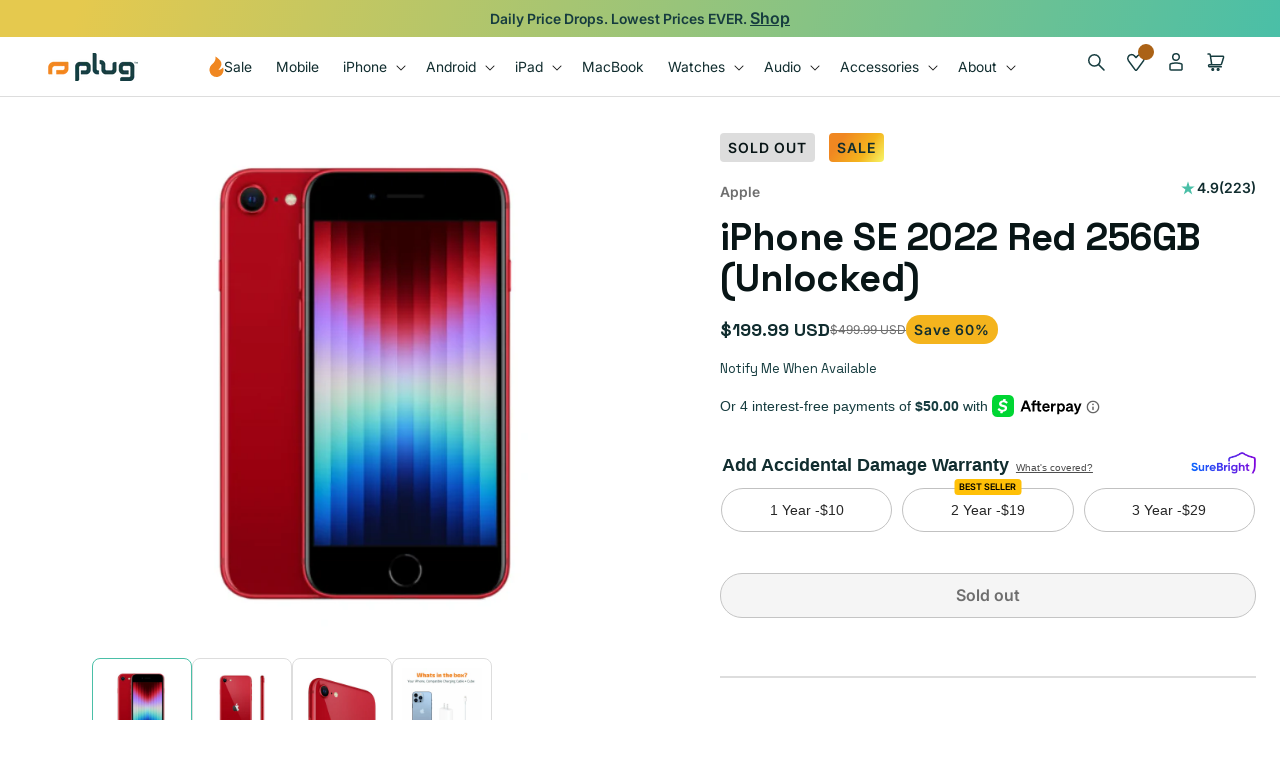

--- FILE ---
content_type: text/css
request_url: https://www.plug.tech/em-cgi/btag/cdn/shop/t/722/assets/component-menu-drawer.css?v=115546904728954677611761581746
body_size: 851
content:
.header__icon--menu{position:initial}.js menu-drawer>details>summary:before,.js menu-drawer>details[open]:not(.menu-opening)>summary:before{content:"";position:absolute;cursor:default;width:100%;height:calc(100vh - 100%);height:calc(var(--viewport-height, 100vh) - (var(--header-bottom-position, 100%)));top:100%;left:0;background:rgba(var(--color-foreground),.5);opacity:0;visibility:hidden;z-index:2;transition:opacity 0s,visibility 0s}menu-drawer>details[open]>summary:before{visibility:visible;opacity:1;transition:opacity var(--duration-default) ease,visibility var(--duration-default) ease}.menu-drawer{position:absolute;transform:translate(-100%);visibility:hidden;z-index:3;left:0;top:100%;width:100%;padding:0;background-color:rgb(var(--color-background));overflow-x:hidden;filter:drop-shadow(var(--drawer-shadow-horizontal-offset) var(--drawer-shadow-vertical-offset) var(--drawer-shadow-blur-radius) rgba(var(--color-shadow),var(--drawer-shadow-opacity)))}.js .menu-drawer{height:calc(100vh - 100%);height:calc(var(--viewport-height, 100vh) - (var(--header-bottom-position, 100%)))}.js details[open]>.menu-drawer,.js details[open]>.menu-drawer__submenu{transition:transform var(--duration-default) ease,visibility var(--duration-default) ease}.js details[open].menu-opening>.menu-drawer,details[open].menu-opening>.menu-drawer__submenu{transform:translate(0);visibility:visible;background-color:var(--color-white);border-right:unset;border-top:solid 1px var(--color-grey-200);width:100%}.js .menu-drawer__navigation .submenu-open{visibility:hidden}@media screen and (min-width: 750px){.menu-drawer{width:40rem;border-width:0 var(--drawer-border-width) 0 0;border-style:solid;border-color:rgba(var(--color-foreground),var(--drawer-border-opacity))}}.menu-drawer__inner-container{position:relative;height:100%}.menu-drawer__search{padding:.8rem 1.6rem;border-bottom:1px solid var(--color-grey-200);background:var(--color-white)}.menu-drawer__navigation-container{display:grid;grid-template-rows:1fr auto;align-content:space-between;overflow-y:auto;height:100%}.menu-drawer__navigation{padding:.8rem 1.6rem 8rem}.menu-drawer__inner-submenu{height:100%;overflow-x:hidden;overflow-y:auto}.js .menu-drawer__inner-submenu .menu-drawer__menu{padding:.8rem 1.6rem}.js .menu-drawer__menu li{margin-bottom:.2rem}.menu-drawer__menu-item{padding:1.3rem 0;text-decoration:none;font:var(--font-lg);color:var(--color-forrest-200);gap:var(--spacing-1-5)}.menu-drawer summary.menu-drawer__menu-item{padding-right:5.2rem}.menu-drawer__menu-item--active,.menu-drawer__menu-item:focus,.menu-drawer__close-button:focus,.menu-drawer__menu-item:hover,.menu-drawer__close-button:hover{color:rgb(var(--color-foreground));background-color:rgba(var(--color-foreground),.04)}.menu-drawer__menu-item--active:hover{background-color:rgba(var(--color-foreground),.08)}.js .menu-drawer__menu-item .icon-caret{display:none}.menu-drawer__menu-item>.svg-wrapper{width:15px;position:absolute;right:0;top:50%;transform:translateY(-50%)}.js .menu-drawer__submenu{position:absolute;top:0;width:100%;bottom:0;left:0;background-color:rgb(var(--color-background));z-index:1;transform:translate(100%);visibility:hidden}.js .menu-drawer__submenu .menu-drawer__submenu{overflow-y:auto}.menu-drawer__close-button{margin-top:1.5rem;padding:.8rem 1.6rem;text-decoration:none;display:flex;align-items:center;justify-content:space-between;width:100%;background-color:transparent;text-align:center;font:var(--font-lg);color:var(--color-forrest-200)}.menu-drawer__close-button .svg-wrapper{width:15px}.menu-drawer__utility-links{position:relative;padding:0;background-color:var(--color-forrest-200);color:var(--color-chalk)}.header--has-social .menu-drawer__utility-links{padding:2rem 3rem}@media screen and (max-width: 749px){.header--has-account:where(:not(.header--has-social):not(.header--has-localizations)) .menu-drawer__utility-links{padding:.8rem 1.6rem}}@media screen and (max-width: 989px){.header--has-localizations:where(:not(.header--has-social)) .menu-drawer__utility-links{padding:2rem 3rem}}.menu-drawer__account{display:inline-flex;align-items:center;text-decoration:none;padding:16px 0;font-size:1.4rem;margin-bottom:0;font:var(--font-sm);color:var(--color-chalk);width:100%;border-bottom:solid 1px var(--color-chalk)}.menu-drawer__utility-links:has(.menu-drawer__localization) .menu-drawer__account{margin:0}.menu-drawer__account account-icon>.svg-wrapper{height:2rem;width:2rem;margin-right:1rem}.menu-drawer__account shop-user-avatar{--shop-avatar-size: 2.4rem;margin-right:.55rem;margin-left:-.45rem}.menu-drawer__account:hover account-icon>.svg-wrapper{transform:scale(1.07)}.menu-drawer .list-social{justify-content:flex-start;margin-left:-1.25rem;padding:1.6rem 0;gap:4px}.menu-drawer .list-social:empty{display:none}.menu-drawer .list-social__link{padding:1.1rem}@media screen and (max-width: 749px){.menu-drawer.country-selector-open{transform:none!important;filter:none!important;transition:none!important}}.menu-drawer__copyright{display:flex;flex-wrap:wrap;align-items:center;gap:24px;padding:16px 0;font:var(--font-xs);color:var(--color-chalk)}.menu-drawer__copyright small{font:var(--font-xs);color:var(--color-chalk);font-weight:var(--font-weight-semibold)}.menu-drawer__copyright a{font:var(--font-xs);color:var(--color-chalk);text-decoration:none;font-weight:var(--font-weight-semibold)}
/*# sourceMappingURL=/cdn/shop/t/722/assets/component-menu-drawer.css.map?v=115546904728954677611761581746 */


--- FILE ---
content_type: text/css
request_url: https://www.plug.tech/em-cgi/btag/cdn/shop/t/722/assets/prismfly.sections.pf-multicolumns.css?v=133879792722297431461767883357
body_size: 204
content:
.section-multicolumn{padding-bottom:var(--mobile-padding-bottom);padding-top:var(--mobile-padding-top)}@media(min-width:960px){.section-multicolumn{padding-bottom:var(--tablet-padding-bottom);padding-top:var(--tablet-padding-top)}}@media(min-width:1280px){.section-multicolumn{padding-bottom:var(--desktop-padding-bottom);padding-top:var(--desktop-padding-top)}}.section-multicolumn .column-wrapper:not(.column-wrapper--marquee):not(.column-wrapper--mobile-scrollable){background-color:var(--color-surface);display:flex;flex-direction:column;flex-wrap:wrap;gap:16px;padding:24px 16px}@media(min-width:960px){.section-multicolumn .column-wrapper:not(.column-wrapper--marquee):not(.column-wrapper--mobile-scrollable){flex-direction:row;gap:32px;padding:24px}}.section-multicolumn .icon-wrapper{color:var(--color-heading);display:flex;justify-content:left;margin-bottom:8px}@media(min-width:960px){.section-multicolumn .icon-wrapper{justify-content:center}}.section-multicolumn .icon-wrapper img{height:2rem;-o-object-fit:contain;object-fit:contain;width:2rem}.section-multicolumn .icon-wrapper svg{color:currentColor}.section-multicolumn .section-heading__inner{text-align:left}@media(min-width:960px){.section-multicolumn .section-heading__inner{text-align:center}}.section-multicolumn .column:not(.swiper-slider) .section-heading__inner{margin:0}.section-multicolumn .section-heading__heading{font-weight:var(--font-weight-semibold)}.section-multicolumn .column:not(.marquee-slide){display:flex;flex:1 0 100%;flex-direction:row;gap:8px}@media(min-width:960px){.section-multicolumn .column:not(.marquee-slide){flex:1 0;flex-direction:column;gap:16px;justify-content:center}}.section-multicolumn .swiper-slide.column{flex:1 0 70%;flex-direction:column}@media(min-width:960px){.section-multicolumn .swiper-slide.column{flex:1 0 calc(100%/var(--slides-per-view-desktop))}}.section-multicolumn .swiper-slide .icon-wrapper{justify-content:center}.section-multicolumn .swiper-slide .section-heading__inner{text-align:center}.section-multicolumn .column--inline{align-items:center;flex-direction:row!important;gap:6px}.section-multicolumn .column--inline .icon-wrapper{margin-bottom:0}@media(min-width:960px){.section-multicolumn .column-wrapper--icon-left{flex-direction:row}}.section-multicolumn .column--icon-left{align-items:flex-start;flex-direction:row!important;gap:16px}@media(min-width:960px){.section-multicolumn .column--icon-left{flex-direction:row!important;gap:16px}}.section-multicolumn .column--icon-left .icon-wrapper:not(.icon-wrapper--bordered){flex-shrink:0;justify-content:flex-start;margin-bottom:0}@media(min-width:960px){.section-multicolumn .column--icon-left .icon-wrapper:not(.icon-wrapper--bordered){justify-content:flex-start}}.section-multicolumn .column--icon-left .icon-wrapper--bordered{flex-shrink:0;margin-bottom:0}.section-multicolumn .column--icon-left .section-heading__inner{flex:1;max-width:254px;text-align:left}@media(min-width:960px){.section-multicolumn .column--icon-left .section-heading__inner{text-align:left}}.section-multicolumn .icon-wrapper--bordered{align-items:center;border:1px solid #ddd;border-radius:100%;height:40px!important;justify-content:center!important;margin:0;min-height:40px!important;min-width:40px!important;padding:8px;width:40px!important}.section-multicolumn .icon-wrapper--bordered img{height:100%!important;-o-object-fit:contain;object-fit:contain;width:100%!important}.section-multicolumn .icon-wrapper--bordered svg{height:24px;width:24px}.section-multicolumn .column--icon-center-vertical{align-items:center!important}.section-multicolumn .column--border-bottom{border-bottom:1px solid #ddd}.section-multicolumn .column-wrapper--mobile-scrollable{background-color:var(--color-surface);display:flex;padding:24px 16px}@media(min-width:960px){.section-multicolumn .column-wrapper--mobile-scrollable{flex-direction:row;gap:32px;padding:24px}}@media(max-width:959px){.section-multicolumn .column-wrapper--mobile-scrollable{-webkit-overflow-scrolling:touch;display:flex!important;flex-direction:row!important;flex-wrap:nowrap!important;gap:32px;overflow-x:auto;scroll-behavior:smooth;scroll-padding-left:16px;scroll-snap-type:x mandatory}.section-multicolumn .column-wrapper--mobile-scrollable:after{content:"";padding-left:16px;width:0}.section-multicolumn .column-wrapper--mobile-scrollable .column:not(.marquee-slide){flex:0 0 calc(100% - 32px)!important;max-width:calc(100% - 32px)!important;min-width:calc(100% - 32px)!important;scroll-snap-align:start;width:calc(100% - 32px)!important}.section-multicolumn .column-wrapper--mobile-scrollable.column-wrapper--icon-left .column:not(.marquee-slide){flex:0 0 auto!important;max-width:none!important;min-width:auto!important;width:auto!important}}.section-multicolumn .column-wrapper--marquee{background-color:transparent;flex-wrap:nowrap;gap:0!important;overflow:hidden;padding:0!important}.section-multicolumn .marquee-track{overflow:hidden;position:relative;width:100%}.section-multicolumn .marquee-content{animation:marquee-scroll 30s linear infinite;display:flex;gap:40px;width:-moz-fit-content;width:fit-content;will-change:transform}.section-multicolumn .column-wrapper--marquee:hover .marquee-content{animation-play-state:paused}@keyframes marquee-scroll{0%{transform:translateX(0)}to{transform:translateX(-50%)}}.section-multicolumn .marquee-slide{align-items:center;display:flex;flex:0 0 auto!important;flex-direction:column;gap:0;justify-content:center;margin:0!important;min-width:auto!important;padding:0!important;position:relative;width:auto!important}.section-multicolumn .marquee-slide.column--icon-left{align-items:center;flex-direction:row!important;gap:40px}.section-multicolumn .marquee-slide .icon-wrapper{align-items:center;flex-shrink:0;justify-content:center;margin:0!important;padding:0!important}.section-multicolumn .marquee-slide .icon-wrapper--bordered{padding:8px!important}.section-multicolumn .marquee-slide.column--icon-left .icon-wrapper{margin-right:0}.section-multicolumn .marquee-slide .section-heading__inner{flex:0 0 auto;margin:0!important;max-width:none;padding:0!important;text-align:left}

--- FILE ---
content_type: text/css
request_url: https://www.plug.tech/em-cgi/btag/cdn/shop/t/722/assets/component-totals.css?v=73677642107132261101761581746
body_size: -574
content:
.totals {
  display: flex;
}

.totals > * {
  font-size: 1.6rem;
  margin: 0;
}

.totals > h2 {
  font: var(--font-xl) !important;
  margin-bottom: 2.4rem;
}

.totals * {
  line-height: 1;
}

.totals__total {
  margin-top: 0.5rem;
}

.totals__total-value {
  font-size: 1.8rem;
}

.cart__ctas + .totals {
  margin-top: 2rem;
}

@media all and (min-width: 750px) {
  .totals {
    justify-content: left;
  }
}


--- FILE ---
content_type: text/css
request_url: https://www.plug.tech/em-cgi/btag/cdn/shop/t/722/assets/prismfly.sections.pf-featured-collection.css?v=112480761493256643471764094118
body_size: 89
content:
.section-featured-collections{padding-bottom:var(--mobile-padding-bottom);padding-top:var(--mobile-padding-top)}@media(min-width:960px){.section-featured-collections{padding-bottom:var(--tablet-padding-bottom);padding-top:var(--tablet-padding-top)}}@media(min-width:1280px){.section-featured-collections{padding-bottom:var(--desktop-padding-bottom);padding-top:var(--desktop-padding-top)}}.pf-featured-collections__wrapper{display:flex;flex-direction:column;gap:3.2rem;overflow:hidden}@media(min-width:960px){.pf-featured-collections__wrapper{gap:6.4rem}}.pf-featured-collections__heading-wrapper{display:flex;flex-wrap:wrap;gap:3.2rem;justify-content:center}.pf-featured-collections__tabs{display:flex;flex:0 0 100%;gap:1.6rem;overflow:auto;padding-left:1.6rem;padding-right:1.6rem}@media(min-width:960px){.pf-featured-collections__tabs{justify-content:center}}.pf-featured-collections .section-heading__cta-wrapper{padding-left:16px;padding-right:16px}.pf-featured-collections__image-wrapper{bottom:0;left:0;position:absolute;right:0;top:0}.pf-featured-collections__image-wrapper img{height:100%;-o-object-fit:cover;object-fit:cover;width:100%;z-index:-1}.pf-featured-collections__overlay{position:relative}.pf-featured-collections__overlay h4{margin-bottom:.8rem;margin-top:.8rem}.pf-featured-collections__overlay a{border-bottom-color:var(--color-forrest-100);color:var(--color-forrest-100)}.pf-featured-collections__overlay a:hover{border-bottom-color:var(--color-button-hover);color:var(--color-button-hover)}.pf-featured-collections__tab{background:var(--color-chalk);border:1px solid var(--color-grey-200);border-radius:var(--rounded-lg);cursor:pointer;padding:.8rem 1.6rem;transition:all .3s ease;white-space:nowrap}.pf-featured-collections__tab.active,.pf-featured-collections__tab:hover{background:var(--color-forrest-100);color:var(--color-white)}.pf-featured-collections__sliders{overflow:hidden;position:relative}.pf-featured-collections__slider{display:none}.pf-featured-collections__slider.active{display:block}.pf-featured-collections .swiper{margin:-1rem 0;overflow:visible;padding:1rem 0;position:relative}.pf-featured-collections .swiper-button-next,.pf-featured-collections .swiper-button-prev{color:var(--color-foreground)}.pf-featured-collections .swiper-button-next:after,.pf-featured-collections .swiper-button-prev:after{font-size:2rem}.pf-featured-collections .swiper-pagination{margin-top:2rem;position:relative}.pf-featured-collections .swiper-slide{height:auto;min-width:28.8rem;overflow:hidden;position:relative;width:28.8rem}@media(min-width:960px){.pf-featured-collections .swiper-slide{width:43.7rem}}.pf-featured-collections__slide{background-color:var(--color-white)!important;border:1px solid var(--color-grey-100);border-radius:var(--rounded-base);box-shadow:0 4px 12px -2px rgba(0,0,0,.102);display:flex;flex-direction:column;height:100%;padding:24px}.pf-featured-collections__next.swiper-button-next,.pf-featured-collections__prev.swiper-button-prev{display:flex}.pf-featured-collections__swiper-container{padding-right:3.2rem;position:relative}.pf-featured-collections__swiper-wrapper{padding-bottom:2rem;padding-left:1.6rem;padding-right:1.6rem}.pf-featured-collections .swiper-button-next:after,.pf-featured-collections .swiper-button-prev:after{content:none}.pf-featured-collections .swiper-button-next,.pf-featured-collections .swiper-button-prev{background-color:var(--color-grey-100);border:1px solid var(--color-grey-300);border-radius:50%;box-shadow:0 6px 16px -3px rgba(0,0,0,.122);height:5.2rem;width:5.2rem}.pf-featured-collections .swiper-button-disabled{display:none}.pf-featured-collections .swiper-button-next svg,.pf-featured-collections .swiper-button-prev svg{height:2rem;width:2rem}.pf-featured-collections__section-cta{margin-top:3.2rem}@media(min-width:960px){.pf-featured-collections__section-cta{margin-top:4.4rem}}.pf-featured-collections .section-heading__heading{padding-left:1.6rem;padding-right:1.6rem}

--- FILE ---
content_type: text/css
request_url: https://www.plug.tech/em-cgi/btag/cdn/shop/t/722/assets/prismfly.sections.pf-footer.css?v=124522599941864512171764094119
body_size: 1223
content:
.footer{background-color:var(--color-forrest-200)}.footer__content-bottom-wrapper,.footer__content-top{margin-left:auto;margin-right:auto;max-width:139.2rem}.footer:not(.color-scheme-1){border-top:none}.footer__content-top{display:block;padding-bottom:5rem}.footer-block--text{display:flex;flex-wrap:wrap}.footer-block__logo-image{margin-bottom:2.4rem;order:-1}.footer .grid,.footer-block__logo-image img{display:block}.footer-block.grid__item{padding:0;width:100%}.footer-block.grid__item:first-child{margin-top:0}.footer__content-top{padding-bottom:3rem;padding-left:1.6rem;padding-right:1.6rem}@media(min-width:960px){.footer__content-top .grid{margin-bottom:0;row-gap:6rem}}.footer__content-bottom{border-top:.1rem solid rgba(var(--color-foreground),.08);padding-top:3rem}.footer__content-bottom:only-child{border-top:0}.footer__content-bottom-wrapper{display:flex;width:100%}.footer__content-bottom{flex-wrap:wrap;padding-left:0;padding-right:0;padding-top:0;row-gap:1.5rem}.footer__content-bottom-wrapper{flex-wrap:wrap;justify-content:start;padding:0 1.6rem 4.8rem;row-gap:3.2rem}.footer__content-bottom.scroll-trigger.animate--slide-in{animation:none;opacity:1;transform:inherit}.footer__localization:empty+.footer__column--info{align-items:center}.footer__localization:empty+.footer__column{padding-top:1.5rem}.footer__column{align-items:flex-end;width:100%}.footer__column--info{align-items:center;display:flex;flex-direction:column;justify-content:center;padding-left:2rem;padding-right:2rem}@media(min-width:960px){.footer__column--info{align-items:flex-end;padding-left:0;padding-right:0}}.footer-block:only-child:last-child{margin:0 auto;max-width:76rem;text-align:center}@media(min-width:960px){.footer-block{align-content:flex-start;display:flex;flex-wrap:wrap;margin-top:0}}.footer-block:empty{display:none}.footer-block--newsletter{align-items:flex-end;gap:1rem;margin-top:3.2rem}.footer-block--newsletter:only-child{margin-top:0}.footer-block.footer-block--menu:only-child{text-align:left}.footer-block__heading{margin-bottom:.8rem;margin-top:0;width:100%}.footer-block--newsletter:empty,.footer__list-social:empty{display:none}.footer__follow-on-shop{display:flex;text-align:center}.footer-block__newsletter{flex-grow:1;text-align:center}.newsletter-form__field-wrapper{max-width:36rem}@media(min-width:960px){.footer-block__newsletter:not(:only-child){margin-right:auto;text-align:left}.footer-block__newsletter:not(:only-child) .footer__newsletter{justify-content:flex-start;margin:0}.footer-block__newsletter:not(:only-child) .newsletter-form__message--success{left:auto}.footer__follow-on-shop{margin-bottom:.4rem}.footer__follow-on-shop:first-child:not(:last-child){justify-content:flex-start;margin-right:auto;text-align:left}.footer__follow-on-shop:not(:first-child):not(:last-child){justify-content:flex-end;text-align:right}}.footer-block--newsletter{display:flex;flex:1 1 100%;gap:3rem}.footer-block__newsletter,.footer__follow-on-shop,.footer__list-social.list-social{display:flex;gap:.8rem;justify-content:center}.footer-block__newsletter{flex-direction:column}@media(min-width:960px){.footer-block__newsletter+.footer__list-social{margin-top:0}}.footer__localization{align-content:center;display:flex;flex-direction:row;flex-wrap:wrap;gap:1.6rem;justify-content:left}.footer__localization:empty{display:none}.footer__localization h2{color:rgba(var(--color-foreground),.75);margin:1rem 1rem .5rem}.footer .list-social__item{background-color:var(--color-forrest-100);border-radius:.4rem}@media(min-width:960px){.footer__localization{justify-content:flex-start}.footer__localization h2{margin:1rem 0 0}.footer__payment{margin-top:1.5rem}}.footer__content-bottom-wrapper--center{justify-content:center}.footer__copyright{padding-left:1.6rem;text-align:left}@media(min-width:960px){.footer__content-bottom-wrapper:not(.footer__content-bottom-wrapper--center) .footer__copyright{text-align:right}}@keyframes appear-down{0%{margin-top:-1rem;opacity:0}to{margin-top:0;opacity:1}}@media(min-width:960px){.footer-block__details-content{margin-bottom:0}.footer-block__details-content>li,.footer-block__details-content>p{padding:0}.footer-block:only-child li{display:inline}.footer-block__details-content>li:not(:last-child){margin-right:1.5rem}}.copyright__content a,.footer-block__details-content .list-menu__item--link{color:var(--color-chalk)}.footer-block__details-content .list-menu__item--active{color:var(--color-chalk);transition:text-decoration-thickness var(--duration-short) ease}@media(min-width:960px){.copyright__content a:hover,.footer-block__details-content .list-menu__item--link:hover{-webkit-text-decoration:underline;text-decoration:underline;text-underline-offset:.3rem}.footer-block__details-content .list-menu__item--active:hover{text-decoration-thickness:.2rem}}.footer-block__details-content .list-menu__item--link{padding-bottom:1rem;padding-top:1rem}@media(min-width:960px){.footer-block__details-content .list-menu__item--link{display:inline-block}.footer-block__details-content>:first-child .list-menu__item--link{padding-top:0}}.footer-block-image{display:flex}.footer-block-image.left{justify-content:flex-start}.footer-block-image.center{justify-content:center}.footer-block-image.right{justify-content:flex-end}.footer-block-image,.footer-block-image.center,.footer-block-image.left,.footer-block-image.right{justify-content:center}.footer-block__image-wrapper{margin-bottom:2rem;overflow:hidden!important}.footer-block__image-wrapper img{display:block;height:auto;max-width:100%}.footer-block__brand-info{text-align:left}.footer-block:only-child .footer-block__brand-info{text-align:center}.footer-block:only-child>.footer-block__brand-info>.footer-block__image-wrapper{margin-left:auto;margin-right:auto}.footer-block-image>img,.footer-block__brand-info>img{height:auto}.footer-block:only-child .footer-block__brand-info .footer__list-social.list-social{justify-content:center}.footer-block__brand-info .footer__list-social.list-social{justify-content:flex-start}.footer-block__details-content .placeholder-svg{max-width:20rem}.copyright__content{font-size:1.1rem}.copyright__content a{color:currentColor;-webkit-text-decoration:none;text-decoration:none}.policies{-moz-column-gap:2.4rem;column-gap:2.4rem;display:inline-flex;flex-wrap:wrap}.policies li{align-items:center;display:inline-flex;justify-content:center}.policies li a{display:block;padding:.6rem 0}@media(min-width:960px){.policies li a{padding:0}}@keyframes animateLocalization{0%{opacity:0;transform:translateY(0)}to{opacity:1;transform:translateY(-1rem)}}@supports not (inset:10px){@media screen and (max-width:749px){.footer .grid{margin-left:0}}@media(min-width:960px){.footer__content-top .grid{margin-left:-3rem}.footer__content-top .grid__item{padding-left:3rem}}}.footer .country-selector__close-button .icon,.footer .disclosure__link,.footer .field__label,.footer .list-social__link svg,.footer .localization-form__currency,.footer .localization-selector.link,.footer-block__details-content p,.footer-block__heading{color:var(--color-chalk)}.footer .disclosure__list,.footer .disclosure__list-wrapper.country-selector{background-color:var(--color-forrest-200);border-top:1px solid var(--color-chalk)}.footer .localization-form:only-child .localization-form__select{border:1px solid var(--color-chalk);border-radius:3.2rem;margin:0}.footer-block__app-button{background-color:var(--color-forrest-100);border-radius:.4rem;display:block;flex:0 0 calc(50% - 0.8rem);height:4.7rem;max-width:calc(50% - .8rem);text-align:center}@media(min-width:960px){.footer-block__app-button{max-width:16.3rem}}.footer-block__download-buttons{display:flex;justify-content:space-between;margin-bottom:2.4rem;margin-top:2.4rem;width:100%}@media(min-width:960px){.footer-block__download-buttons{gap:1.6rem;justify-content:flex-start}}.accordion-section{border-bottom:.15rem solid var(--color-lines)}.accordion-section:not(.is-active) .plus{transform:translate(-50%,-50%) rotate(90deg)}.accordion-head{align-items:center;display:flex;justify-content:space-between;padding:1.6rem 3.2rem 1.6rem 0}.accordion-content{padding:0 1.2rem 1.6rem 0}.footer .accordion-head{color:var(--color-chalk)}.footer .accordion-token{color:var(--color-chalk);height:1.6rem;min-width:1.6rem;position:relative;width:1.6rem}.footer .accordion-token svg{left:50%;position:absolute;top:50%;transform:translate(-50%,-50%);transform-origin:center;transition:transform .3s ease;width:1.6rem}.accordion-section .footer-block__details-content{margin-top:-10px}.footer-block__details-content--list-mobile{display:block}@media(min-width:960px){.footer-block__details-content--list-mobile{display:none}}.footer-block__details-content--list-desktop{display:none}@media(min-width:960px){.footer-block__details-content--list-desktop{display:block}.footer-block__details-content--list-desktop.footer-block__heading{color:var(--color-lime);font-weight:var(--font-weight-semibold);width:100%}}.footer .footer-block--menu{margin-bottom:0;margin-top:0}.footer .footer-block--menu .accordion-head{padding-bottom:2.6rem;padding-top:2.6rem}.localization-form:only-child{padding:0}@media(min-width:960px){.footer{padding-left:1.6rem;padding-right:1.6rem}.footer .list-payment{margin-top:0}.footer .footer__content-bottom-strip-wrapper{align-items:center;display:flex;justify-content:space-between;margin:auto;max-width:139.2rem}.footer .footer__content-bottom-strip{margin-left:-1.6rem;margin-right:-1.6rem;padding-left:1.6rem;padding-right:1.6rem}.footer .footer__content-top{padding-left:0;padding-right:0}.footer .footer__content-bottom-wrapper{display:flex;justify-content:space-between;padding-bottom:4.8rem;padding-left:0;padding-right:0}.footer .footer__payment{margin-top:0}.footer .footer__column{margin-bottom:0;margin-top:0;width:auto}.footer .footer__blocks-wrapper{border-bottom:1px solid var(--color-lines);-moz-column-gap:1.6rem;column-gap:1.6rem;display:flex;flex-wrap:nowrap;padding-bottom:5.2rem}.footer .footer-block{flex:0 0 21.8rem}.footer .footer-block:first-child{align-content:flex-start;flex:0 1 68.8rem;padding-left:2.4rem;padding-right:10.2rem}}

--- FILE ---
content_type: text/css
request_url: https://www.plug.tech/em-cgi/btag/cdn/shop/t/722/assets/prismfly.sections.pf-collapsible-content.css?v=17824862364930155961765580607
body_size: -548
content:
.section-collapsible-content{padding-bottom:var(--mobile-padding-bottom);padding-top:var(--mobile-padding-top)}@media(min-width:960px){.section-collapsible-content{padding-bottom:var(--tablet-padding-bottom);padding-top:var(--tablet-padding-top)}}@media(min-width:1280px){.section-collapsible-content{padding-bottom:var(--desktop-padding-bottom);padding-top:var(--desktop-padding-top)}}.collapsible-content-section{background-color:var(--color-surface);padding:4.8rem 1.6rem}.collapsible-content-section .collapsible-content__content{margin:auto;max-width:92.6rem;padding:3.2rem 0 0}.collapsible-content-section .accordion-section{border-bottom:.15rem solid var(--color-lines)}.collapsible-content-section .accordion-section:not(.is-active) .plus{transform:translate(-50%,-50%) rotate(90deg)}.collapsible-content-section .accordion-head{align-items:center;display:flex;justify-content:space-between;padding:1.6rem 3.2rem 1.6rem 0}.collapsible-content-section .accordion-content{padding:0 1.2rem 1.6rem 0}.collapsible-content-section .accordion-token{color:var(--color-heading);height:1.6rem;min-width:1.6rem;position:relative;width:1.6rem}.collapsible-content-section .accordion-token svg{left:50%;position:absolute;top:50%;transform:translate(-50%,-50%);transform-origin:center;transition:transform .3s ease;width:1.6rem}.collapsible-content-section{padding-left:16px;padding-right:16px}@media(min-width:960px){.collapsible-content-section{padding-left:24px;padding-right:24px}}

--- FILE ---
content_type: text/javascript; charset=utf-8
request_url: https://www.plug.tech/em-cgi/btag/products/iphone-se-2022-red-256gb-unlocked.js
body_size: 1135
content:
{"id":7619181379737,"title":"iPhone SE 2022 Red 256GB (Unlocked)","handle":"iphone-se-2022-red-256gb-unlocked","description":"","published_at":"2023-02-07T15:47:36-06:00","created_at":"2023-02-07T15:12:16-06:00","vendor":"Apple","type":"Phone","tags":["Apple","Apple iPhone SE Series","iPhone SE (3rd Generation)"],"price":19999,"price_min":19999,"price_max":23999,"available":false,"price_varies":true,"compare_at_price":49999,"compare_at_price_min":49999,"compare_at_price_max":49999,"compare_at_price_varies":false,"variants":[{"id":42982366085273,"title":"Product Red \/ 256GB \/ Ecofriendly","option1":"Product Red","option2":"256GB","option3":"Ecofriendly","sku":"PHAP-IPSE3-256-113-C1UL","requires_shipping":true,"taxable":true,"featured_image":null,"available":false,"name":"iPhone SE 2022 Red 256GB (Unlocked) - Product Red \/ 256GB \/ Ecofriendly","public_title":"Product Red \/ 256GB \/ Ecofriendly","options":["Product Red","256GB","Ecofriendly"],"price":19999,"weight":454,"compare_at_price":49999,"inventory_management":"shopify","barcode":null,"quantity_rule":{"min":1,"max":null,"increment":1},"quantity_price_breaks":[],"requires_selling_plan":false,"selling_plan_allocations":[]},{"id":42982366118041,"title":"Product Red \/ 256GB \/ Good","option1":"Product Red","option2":"256GB","option3":"Good","sku":"PHAP-IPSE3-256-113-B1UL","requires_shipping":true,"taxable":true,"featured_image":null,"available":false,"name":"iPhone SE 2022 Red 256GB (Unlocked) - Product Red \/ 256GB \/ Good","public_title":"Product Red \/ 256GB \/ Good","options":["Product Red","256GB","Good"],"price":21999,"weight":454,"compare_at_price":49999,"inventory_management":"shopify","barcode":null,"quantity_rule":{"min":1,"max":null,"increment":1},"quantity_price_breaks":[],"requires_selling_plan":false,"selling_plan_allocations":[]},{"id":42982366150809,"title":"Product Red \/ 256GB \/ Excellent","option1":"Product Red","option2":"256GB","option3":"Excellent","sku":"PHAP-IPSE3-256-113-A1UL","requires_shipping":true,"taxable":true,"featured_image":null,"available":false,"name":"iPhone SE 2022 Red 256GB (Unlocked) - Product Red \/ 256GB \/ Excellent","public_title":"Product Red \/ 256GB \/ Excellent","options":["Product Red","256GB","Excellent"],"price":23999,"weight":454,"compare_at_price":49999,"inventory_management":"shopify","barcode":null,"quantity_rule":{"min":1,"max":null,"increment":1},"quantity_price_breaks":[],"requires_selling_plan":false,"selling_plan_allocations":[]}],"images":["\/\/cdn.shopify.com\/s\/files\/1\/0575\/3628\/2777\/products\/iPhoneSE2022Red_Dual_2_1_359edfaa-0a47-45ea-a01e-60f514169ef3.png?v=1733942849","\/\/cdn.shopify.com\/s\/files\/1\/0575\/3628\/2777\/products\/iPhoneSE2022Red_Back_4_1_4073facc-9149-4160-977e-5b16bfa5f373.png?v=1675891571","\/\/cdn.shopify.com\/s\/files\/1\/0575\/3628\/2777\/products\/iPhoneSE2022Red_Camera_3_1_32734a42-b247-405f-a32c-14c02e6bf8a8.png?v=1675891574","\/\/cdn.shopify.com\/s\/files\/1\/0575\/3628\/2777\/products\/whats-in-the-box-iPhone_1_45daef61-7f57-492e-99e6-d227f001ef66.png?v=1687356608"],"featured_image":"\/\/cdn.shopify.com\/s\/files\/1\/0575\/3628\/2777\/products\/iPhoneSE2022Red_Dual_2_1_359edfaa-0a47-45ea-a01e-60f514169ef3.png?v=1733942849","options":[{"name":"Color","position":1,"values":["Midnight","Product Red","Starlight"]},{"name":"Storage","position":2,"values":["64GB","128GB","256GB"]},{"name":"Condition","position":3,"values":["Ecofriendly","Good","Excellent"]}],"url":"\/products\/iphone-se-2022-red-256gb-unlocked","media":[{"alt":null,"id":28700462874777,"position":1,"preview_image":{"aspect_ratio":1.0,"height":600,"width":600,"src":"https:\/\/cdn.shopify.com\/s\/files\/1\/0575\/3628\/2777\/products\/iPhoneSE2022Red_Dual_2_1_359edfaa-0a47-45ea-a01e-60f514169ef3.png?v=1733942849"},"aspect_ratio":1.0,"height":600,"media_type":"image","src":"https:\/\/cdn.shopify.com\/s\/files\/1\/0575\/3628\/2777\/products\/iPhoneSE2022Red_Dual_2_1_359edfaa-0a47-45ea-a01e-60f514169ef3.png?v=1733942849","width":600},{"alt":null,"id":28700463267993,"position":2,"preview_image":{"aspect_ratio":1.0,"height":500,"width":500,"src":"https:\/\/cdn.shopify.com\/s\/files\/1\/0575\/3628\/2777\/products\/iPhoneSE2022Red_Back_4_1_4073facc-9149-4160-977e-5b16bfa5f373.png?v=1675891571"},"aspect_ratio":1.0,"height":500,"media_type":"image","src":"https:\/\/cdn.shopify.com\/s\/files\/1\/0575\/3628\/2777\/products\/iPhoneSE2022Red_Back_4_1_4073facc-9149-4160-977e-5b16bfa5f373.png?v=1675891571","width":500},{"alt":null,"id":28700463399065,"position":3,"preview_image":{"aspect_ratio":1.0,"height":500,"width":500,"src":"https:\/\/cdn.shopify.com\/s\/files\/1\/0575\/3628\/2777\/products\/iPhoneSE2022Red_Camera_3_1_32734a42-b247-405f-a32c-14c02e6bf8a8.png?v=1675891574"},"aspect_ratio":1.0,"height":500,"media_type":"image","src":"https:\/\/cdn.shopify.com\/s\/files\/1\/0575\/3628\/2777\/products\/iPhoneSE2022Red_Camera_3_1_32734a42-b247-405f-a32c-14c02e6bf8a8.png?v=1675891574","width":500},{"alt":null,"id":29224537260185,"position":4,"preview_image":{"aspect_ratio":1.0,"height":500,"width":500,"src":"https:\/\/cdn.shopify.com\/s\/files\/1\/0575\/3628\/2777\/products\/whats-in-the-box-iPhone_1_45daef61-7f57-492e-99e6-d227f001ef66.png?v=1687356608"},"aspect_ratio":1.0,"height":500,"media_type":"image","src":"https:\/\/cdn.shopify.com\/s\/files\/1\/0575\/3628\/2777\/products\/whats-in-the-box-iPhone_1_45daef61-7f57-492e-99e6-d227f001ef66.png?v=1687356608","width":500}],"requires_selling_plan":false,"selling_plan_groups":[]}

--- FILE ---
content_type: text/json
request_url: https://conf.config-security.com/model
body_size: 304
content:
{"title":"recommendation AI model (keras)","structure":"release_id=0x60:60:2e:32:67:54:44:24:47:3e:30:3d:33:28:79:4b:51:3d:6c:44:52:32:62:7d:75:2b:73:5a:43;keras;tf1m9mr74zr3ur610vnuliydsnejpaeuqlggyhnvnzf7jir65pia9xs8otv4vjbzd2a8xgpn","weights":"../weights/60602e32.h5","biases":"../biases/60602e32.h5"}

--- FILE ---
content_type: text/javascript
request_url: https://cdn.shopify.com/extensions/019aa124-7f36-7c66-85f0-48ba5668f4f4/quizell-63/assets/add-to-cart.js
body_size: 1795
content:
let iframe = document.getElementById("quizellIframe");



// Add To Cart Handler
async function updateCartCount() {
  try {
    if (Shopify.shop == "tlc-direct.myshopify.com") {
      window.themeCore.CartApi.makeRequest(
        window.themeCore.CartApi.actions.UPDATE_CART
      );
    }

    const response = await fetch("/cart.js");
    const data = await response.json();
    const cartCountContainer = document.querySelector(
      ".cart-count-bubble span"
    );
    if (cartCountContainer) {
      cartCountContainer.innerHTML = data.item_count;
    } else {
      const cartIconBubble = document.querySelector("#cart-icon-bubble");
      if (cartIconBubble) {
        const cartBubble = document.createElement("div");
        cartBubble.className = "cart-count-bubble";
        cartBubble.innerHTML = `<span aria-hidden="true">${data.item_count}</span><span class="visually-hidden"> items</span>`;
        cartIconBubble.appendChild(cartBubble);
      }
    }
  } catch (error) {
    console.error("Error updating cart count:", error);
  }
}

async function quizellAddToCartVariants(received, event) {
  if (!received || !received.items || !received.items.length) return;

  let items = received.items.map(function (item) {
    return {
      id: item.variant_id != null ? item.variant_id : item.id,
      quantity: item.quantity != null ? item.quantity : 1,
      properties: { _quizell_recommended: "1" },
    };
  });

  const attributes = {};
  if (received.questionAnswer && received.questionAnswer.length) {
    var attrArray = received.questionAnswer;
    attrArray.forEach((attr) => {
      attributes["_" + attr.name] = attr.value;
    });
  }

  let addData = { items: items, attributes: attributes };

  let cartResponse = {};
  let ok = false;

  try {
    var xhr = new XMLHttpRequest();
    xhr.open("POST", "/cart/add.js", true);
    xhr.setRequestHeader("Content-Type", "application/json");

    xhr.onload = function () {
      try {
        cartResponse = xhr.responseText ? JSON.parse(xhr.responseText) : {};
      } catch (e) {
        cartResponse = { raw: xhr.responseText };
      }

      ok = xhr.status >= 200 && xhr.status < 300;
      if (ok) {
        updateCartCount();
        CadrtDrawerUpdate(cartResponse);
      } else {
        console.error("Add to cart failed:", xhr.status, xhr.responseText);
      }
      replyToChild(received.quiz_key, ok, cartResponse, undefined, event);
    };

    xhr.onerror = function () {
      replyToChild(received.quiz_key, false, undefined, "Network error", event);
    };

    xhr.send(JSON.stringify(addData));
  } catch (error) {
    console.error("AddToCart error:", error);
    replyToChild(
      received.quiz_key,
      false,
      undefined,
      (error && error.message) || "Unknown error",
      event
    );
  }
}

function replyToChild(quiz_key, ok, cartResponse, error, event) {
  var iframe = document.getElementById("quizellIframe");
  if (!iframe || !iframe.contentWindow) return;
  iframe.contentWindow.postMessage(
    {
      source: "quizell-parent",
      type: "CART_RESULT",
      payload: {
        quiz_key: quiz_key,
        ok: ok,
        cartResponse: cartResponse,
        error: error,
      },
    },
    event.origin
  );
}

async function CadrtDrawerUpdate(cartResponse) {
  /* Prestige 10.6.0 | Impact 6.6.0 | Focal 12.4.0 | Warehouse 6.3.0 | Vision 8.2.0 */
  document.documentElement.dispatchEvent(
    new CustomEvent("cart:refresh", { bubbles: true })
  );
  if (document.querySelector("a[data-action='open-drawer']")) {
    document.querySelector("a[data-action='open-drawer']").click();
  }
  // Prestige 10.6.0 | Impact 6.6.0
  if (document.querySelector('a[aria-controls="cart-drawer"]')) {
    document.querySelector('a[aria-controls="cart-drawer"]').click();
  }
  // Focal 12.4.0 | Warehouse 6.3.0
  if (document.querySelector('a[aria-controls="mini-cart"]')) {
    document.querySelector('a[aria-controls="mini-cart"]').click();
  }
  // Vision 8.2.0
  if (document.querySelector(".thb-secondary-cart")) {
    document.querySelector(".thb-secondary-cart").click();
  }

  /* Enterprise 1.6.2 */
  document.dispatchEvent(
    new CustomEvent("dispatch:cart-drawer:refresh", { bubbles: true })
  );
  document.dispatchEvent(new CustomEvent("dispatch:cart-drawer:open"));

  /* Impulse 7.6.1 | Motion 10.6.1 */
  document.dispatchEvent(new CustomEvent("cart:build"));
  if (document.querySelector(".js-drawer-open-cart")) {
    document.querySelector(".js-drawer-open-cart").click();
  }

  /* Concept 4.0.0 */
  document.dispatchEvent(
    new CustomEvent("cart:refresh", { bubbles: true, detail: { open: true } })
  );

  /* Pipeline 7.5.0 */
  document.dispatchEvent(
    new CustomEvent("theme:cart:change", {
      detail: { cartResponse },
      bubbles: true,
    })
  );
  if (document.querySelector('a[data-drawer-toggle="drawer-cart"]')) {
    document.querySelector('a[data-drawer-toggle="drawer-cart"]').click();
  }

  /* Local 2.6.2 | Combine 2.6.1 */
  if (typeof window.refreshCart === "function") {
    window.refreshCart();
  }

  /* Stiletto 3.3.0 */
  document.dispatchEvent(new CustomEvent("apps:product-added-to-cart"));
  if (document.querySelector('a[aria-label="Open cart modal"]')) {
    document.querySelector('a[aria-label="Open cart modal"]').click();
  }
  //derma client
  if (typeof window.upcartRefreshCart === "function") {
    window.upcartRefreshCart();
    window.upcartOpenCart();
  }

  if (typeof window.refreshCartDrawer === "function") {
    window.refreshCartDrawer();
  }
}

// Handle quiz height adjustment
let rafId = 0;

function handleQuizHeight(height) {
  if (!iframe) throw new Error("iframe not found");

  const h = Number(height);
  if (!Number.isFinite(h)) return;

  cancelAnimationFrame(rafId);
  rafId = requestAnimationFrame(() => {
    const clamped = Math.min(Math.max(h, 200), 3000);
    iframe.style.height = clamped + "px";
  });
}

var ALLOWED_ORIGINS = [
  "http://localhost:3000",
  "https://app.quizell.com",
  "https://demodashboard.quizell.com",
];

// Main message handler
async function handlePostMessage(event) {
  if (!ALLOWED_ORIGINS.includes(event.origin)) return;

  let data = parseMsg(event.data);
  if (!data || data.source !== "quizell" || !data.type) return;

  console.log("from child to parent data passed", data);
  switch (data.type) {
    case "ADD_TO_CART":
    case "ADD_ALL_TO_CART":
      await quizellAddToCartVariants(data.payload, event);
      break;

       case "NAVIGATE": {
  const url = data.payload && data.payload.url;
  if (!url) return;

  // ACK immediately
  const ackSent = sendAck(event, data);
  console.log("[Parent] NAVIGATE from:", event.origin, "ACK:", ackSent);

  // Tip: avoid 'noreferrer' so most browsers return a Window; keep 'noopener'
  const features = "noopener";
  const tab = window.open(url, "_blank", features);

  // If popup blocked, ask child to top-navigate. Do NOT call window.location.assign here.
  if (!tab) {
    const replyPort = event.ports && event.ports[1]; // we will pass a second port from child
    if (replyPort) {
      try { replyPort.postMessage({ type: "FALLBACK_TOP", url }); } catch {}
    } else if (event.source && "postMessage" in event.source) {
      try {
        event.source.postMessage({ source: "quizell", type: "FALLBACK_TOP", url }, event.origin);
      } catch {}
    }
  }
  break;
}

    case "QUIZ_HEIGHT":
      if (data.payload && data.payload.height != null) {
        handleQuizHeight(data.payload.height);
      }
      break;
   case "PING":
      // respond immediately so child knows the bridge exists
    const ackSent = sendAck(event, data);
console.log("[Parent] type:", data.type, "from:", event.origin, "ACK sent:", ackSent);
      break;

    default:
      break;
  }
}

function parseMsg(raw) {
  if (typeof raw === "string") {
    try {
      return JSON.parse(raw);
    } catch (e) {
      return null;
    }
  }
  return raw && typeof raw === "object" ? raw : null;
}

function sendAck(event, data) {
  // Prefer MessageChannel ACK
  const port = event.ports && event.ports[0];
  try { port && port.postMessage({ type: "ACK", ok: true }); } catch {}

  // Legacy ACK for children that didn't pass a port but sent a requestId
  if (!port && data && data.requestId && event.source && "postMessage" in event.source) {
    try {
      event.source.postMessage(
        { source: "quizell", type: "ACK", ok: true, requestId: data.requestId },
        event.origin
      );
    } catch {}
  }
}

window.addEventListener("message", handlePostMessage, false);

--- FILE ---
content_type: application/javascript
request_url: https://tracker.prismancy.com/v1/ab/a4146413-7784-47c0-a55a-4f0c592ccc5c?session_id=019544af-752d-4ff9-8398-1246c3831664&user_id=e2015ac0-a9ed-4f23-ab2c-093cd232eca9&workspace_id=a4146413-7784-47c0-a55a-4f0c592ccc5c&hash=&host=www.plug.tech&hostname=www.plug.tech&path=%2Fem-cgi%2Fbtag%2Fproducts%2Fiphone-se-2022-red-256gb-unlocked&query=&url=https%3A%2F%2Fwww.plug.tech%2Fem-cgi%2Fbtag%2Fproducts%2Fiphone-se-2022-red-256gb-unlocked&referer=&aspect_ratio=16%3A9&resolution=1280x720&utm_campaign=&utm_content=&utm_medium=&utm_source=&utm_term=&device=desktop&os=macos&browser=chrome&new_vs_returning=&time_since_first_visit=0&created_at=1769078663696
body_size: 4385
content:
(()=>{["prismancy-move-before","prismancy-move-after","prismancy-move-bottom","prismancy-move-top"].forEach((e=>{customElements.get(e)||customElements.define(e,class extends HTMLElement{constructor(){super()}})}));class e{#e=null;#t=!1;constructor(e,t=!1){this.#e=e,this.#t=t}init(){if(this.#t)return this.clear(),this.setupOnLoad();if("page_load"===this.#e?.activation_event)return this.setupOnLoad();throw Error("Only experiments that are trigerred on page load are supported.")}clear(){if(this.#e){const e=this.#e.variant_id;document.head.querySelectorAll("#prismancy-css_"+e).forEach((e=>{e.remove()})),document.head.querySelectorAll("#prismancy-hide_"+e).forEach((e=>{e.remove()})),document.head.querySelectorAll("#prismancy-style_"+e).forEach((e=>{e.remove()})),document.body.querySelectorAll("#prismancy-js_"+e).forEach((e=>{e.remove()})),document.body.querySelectorAll(`[prismancy-text_${e}]`).forEach((t=>{t.hasAttribute("orig-text")&&(t.textContent=t.getAttribute("orig-text"),t.removeAttribute("orig-text")),t.removeAttribute("prismancy-text_"+e)})),document.body.querySelectorAll(`[prismancy-link_${e}]`).forEach((t=>{t.hasAttribute("orig-href")&&(t.setAttribute("href",t.getAttribute("orig-href")||""),t.removeAttribute("orig-href")),t.removeAttribute("prismancy-link_"+e)})),document.body.querySelectorAll(`[prismancy-attribute_add_${e}]`).forEach((t=>{t.hasAttribute("added-attribute")&&(t.removeAttribute(t.getAttribute("added-attribute")||""),t.removeAttribute("added-attribute")),t.removeAttribute("prismancy-attribute_add_"+e)})),document.body.querySelectorAll(`\n        [prismancy-attribute_modify_${e}],\n        [prismancy-attribute_remove_${e}]\n      `).forEach((t=>{t.hasAttribute("orig-attribute-name")&&(t.setAttribute(t.getAttribute("orig-attribute-name")||"",t.getAttribute("orig-attribute-value")||""),t.removeAttribute("orig-attribute-name"),t.removeAttribute("orig-attribute-value")),t.hasAttribute("prismancy-attribute_modify_"+e)&&t.removeAttribute("prismancy-attribute_modify_"+e),t.hasAttribute("prismancy-attribute_remove_"+e)&&t.removeAttribute("prismancy-attribute_remove_"+e)})),document.body.querySelectorAll(`\n        [prismancy-html_append_${e}],\n        [prismancy-html_insert_${e}],\n        [prismancy-html_replace_${e}]\n      `).forEach((t=>{t.hasAttribute("orig-html")&&(t.innerHTML=t.getAttribute("orig-html")||"",t.removeAttribute("orig-html")),t.hasAttribute("prismancy-html_append_"+e)&&t.removeAttribute("prismancy-html_append_"+e),t.hasAttribute("prismancy-html_insert_"+e)&&t.removeAttribute("prismancy-html_insert_"+e),t.hasAttribute("prismancy-html_replace_"+e)&&t.removeAttribute("prismancy-html_replace_"+e)})),document.body.querySelectorAll(`[prismancy-html_before_${e}]`).forEach((t=>{document.querySelectorAll(`[prismancy-html-before][id="prismancy-html_before_${e}"]`).forEach((e=>{e.remove()})),t.removeAttribute("prismancy-html_before_"+e)})),document.body.querySelectorAll(`[prismancy-html_after_${e}]`).forEach((t=>{document.querySelectorAll(`[prismancy-html-after][id="prismancy-html_after_${e}"]`).forEach((e=>{e.remove()})),t.removeAttribute("prismancy-html_after_"+e)})),document.body.querySelectorAll(`\n        [id=prismancy-move_before_${e}],\n        [id=prismancy-move_after_${e}],\n        [id=prismancy-move_top_${e}],\n        [id=prismancy-move_bottom_${e}]\n      `).forEach((e=>{e.remove()})),document.head.querySelectorAll(`[id=prismancy-move_style_${e}]`).forEach((e=>{e.remove()}))}}setupOnLoad(){if(this.#e?.css&&document.head.insertAdjacentHTML("beforeend",`<style id="prismancy-css_${this.#e.variant_id}">${this.#e.css}</style>`),this.#e?.changes.forEach((e=>{if(!e?.selector)return;const t=document.querySelector(e.selector);if(t)t.classList.add("prismancy-hide"),this.applyChange(t,e);else{const t=new MutationObserver((()=>{const r=document.querySelector(e.selector||"");r&&(r.classList.add("prismancy-hide"),this.applyChange(r,e),t.disconnect())}));t.observe(document.body,{attributes:!0,childList:!0,subtree:!0})}})),this.#e?.js){const e=document.createElement("script");e.textContent=`(() => { ${this.#e.js} })();`,e.id="prismancy-js_"+this.#e.variant_id,document.body.appendChild(e)}}applyChange(e,t){if(!t.value)return!1;switch(t.type){case"text":this.#t&&(e.setAttribute("prismancy-text_"+this.#e?.variant_id,""),e.setAttribute("orig-text",e.textContent||"")),e.textContent=t.value;break;case"style":document.head.insertAdjacentHTML("beforeend",`<style id="prismancy-style_${this.#e?.variant_id}">${t.selector}{${t.value}}</style>`);break;case"hide":document.head.insertAdjacentHTML("beforeend",`<style id="prismancy-hide_${this.#e?.variant_id}">\n            ${t.selector} {\n              clip: rect(0 0 0 0) !important;\n              clip-path: inset(50%) !important;\n              height: 0px !important;\n              left: 0px !important;\n              margin: 0 !important;\n              opacity: 0 !important;\n              overflow: hidden !important;\n              position: absolute !important;\n              top: 0px !important;\n              width: 0px !important;\n              z-index: -1 !important;\n            }\n          </style>`);break;case"html":switch(t.mode){case"after":this.#t?(e.setAttribute("prismancy-html_after_"+this.#e?.variant_id,""),e.insertAdjacentHTML("afterend",`<prismancy-html-after id="prismancy-html_after_${this.#e?.variant_id}">${t.value}</prismancy-html-after>`)):e.insertAdjacentHTML("afterend",t.value);break;case"append":this.#t&&(e.setAttribute("prismancy-html_append_"+this.#e?.variant_id,""),e.setAttribute("orig-html",e.innerHTML)),e.insertAdjacentHTML("beforeend",t.value);break;case"before":this.#t?(e.setAttribute("prismancy-html_before_"+this.#e?.variant_id,""),e.insertAdjacentHTML("beforebegin",`<prismancy-html-before id="prismancy-html_before_${this.#e?.variant_id}">${t.value}</prismancy-html-before>`)):e.insertAdjacentHTML("beforebegin",t.value);break;case"insert":this.#t&&(e.setAttribute("prismancy-html_insert_"+this.#e?.variant_id,""),e.setAttribute("orig-html",e.innerHTML)),e.insertAdjacentHTML("afterbegin",t.value);break;case"replace":this.#t&&(e.setAttribute("prismancy-html_replace_"+this.#e?.variant_id,""),e.setAttribute("orig-html",e.innerHTML)),e.outerHTML=t.value}break;case"link":this.#t&&(e.setAttribute("prismancy-link_"+this.#e?.variant_id,""),e.setAttribute("orig-href",e.getAttribute("href")||"")),e.setAttribute("href",t.value);break;case"move":if(t.destination_selector){const r=e.cloneNode(!0),a=document.querySelector(t.destination_selector);if(a){switch(t.mode){case"after":if(this.#t){const e=document.createElement("prismancy-move-after");e.id="prismancy-move_after_"+this.#e?.variant_id,e.insertAdjacentElement("afterbegin",r),a.insertAdjacentElement("afterend",e)}else a.insertAdjacentElement("afterend",r);break;case"before":if(this.#t){const e=document.createElement("prismancy-move-before");e.id="prismancy-move_before_"+this.#e?.variant_id,e.insertAdjacentElement("afterbegin",r),a.insertAdjacentElement("beforebegin",e)}else a.insertAdjacentElement("beforebegin",r);break;case"bottom":if(this.#t){const e=document.createElement("prismancy-move-bottom");e.id="prismancy-move_bottom_"+this.#e?.variant_id,e.insertAdjacentElement("afterbegin",r),a.insertAdjacentElement("beforeend",e)}else a.insertAdjacentElement("beforeend",r);break;case"top":if(this.#t){const e=document.createElement("prismancy-move-top");e.id="prismancy-move_top_"+this.#e?.variant_id,e.insertAdjacentElement("afterbegin",r),a.insertAdjacentElement("afterbegin",e)}else a.insertAdjacentElement("afterbegin",r)}this.#t?(document.head.insertAdjacentHTML("beforeend",`<style id="prismancy-move_style_${this.#e?.variant_id}">[prismancy-move_style_${this.#e?.variant_id}]{ display: none !important; }</style>`),e.setAttribute("prismancy-move_style_"+this.#e?.variant_id,""),r.removeAttribute("prismancy-move_style_"+this.#e?.variant_id),r.classList.remove("prismancy-hide")):e.remove()}}break;case"attribute":switch(t.action){case"add":this.#t&&(e.setAttribute("prismancy-attribute_add_"+this.#e?.variant_id,""),e.setAttribute("added-attribute",t.attribute)),e.setAttribute(t.attribute,t.value);break;case"modify":this.#t?(e.setAttribute("prismancy-attribute_modify_"+this.#e?.variant_id,""),e.hasAttribute(t.attribute)&&(e.setAttribute("orig-attribute-name",t.attribute),e.setAttribute("orig-attribute-value",e.getAttribute(t.attribute)||""),e.setAttribute(t.attribute,t.value))):e.setAttribute(t.attribute,t.value);break;case"remove":this.#t&&(e.setAttribute("prismancy-attribute_remove_"+this.#e?.variant_id,""),e.setAttribute("orig-attribute-name",t.attribute),e.setAttribute("orig-attribute-value",e.getAttribute(t.attribute)||"")),e.removeAttribute(t.attribute)}}e.classList.remove("prismancy-hide")}}
// src/scripts/ab/TargetingRulesChecker.ts
class t{#r;#a;constructor(e,t){if(!e||!t)throw Error("Missing experiment or session metadata");this.#r=e,this.#a=t}check(){return this.checkPageRules()&&this.checkAudienceRules()}checkAudienceRules(){const e=Object.values(this.#r.audience_rules||{});return!e.length||e.every((e=>{const t=this.#a[e.variable]||"";return this.itemsChecker(e,t)}))}checkPageRules(){const e=Object.values(this.#r.page_rules||{});return!e.length||e.every((e=>{switch(e.variable){case"url":const t=this.getUrlAndPathOnly(this.#a.url||"");return!!t&&this.stringChecker(e,t);case"host":return this.stringChecker(e,this.#a.host||"");case"query":const r=this.getUrlQueryKeyValueOnly(this.#a.url||"");return this.keyValueChecker(e,r);case"javascriptvariable":return this.scriptVariableChecker(e);case"cookie":return this.cookieChecker(e);case"datalayervariable":return this.dataLayerVariableChecker(e);case"utm_campaign":case"utm_source":case"utm_medium":case"utm_term":case"utm_content":return this.utmChecker(e);default:return!1}}))}utmChecker(e){return Object.keys(e.values).some((t=>{const r=e.values[t];return this.#a?.[e.variable]===r}))}getCookie(e){const t=("; "+document.cookie).split(`; ${e}=`);return 2===t.length&&t.pop()?.split(";").shift()||null}checkDataLayerVariableValue(e,t){const r=window.dataLayer;if(!Array.isArray(r)||!r.length)return!1;const a=r[r.length-1];return a?.[e]===t}dataLayerVariableChecker(e){return this.applyMatchRule(e,((e,t)=>this.checkDataLayerVariableValue(e,t)))}cookieChecker(e){return this.applyMatchRule(e,((e,t)=>this.getCookie(e)===t))}scriptVariableChecker(e){return this.applyMatchRule(e,((e,t)=>window[e]===t))}keyValueChecker(e,t){return this.applyMatchRule(e,((e,r)=>t[e]===r))}stringChecker(e,t){return this.applyMatchRule(e,((r,a)=>this.stringConditionChecker(e.condition,t,a)))}itemsChecker(e,t){return this.applyMatchRule(e,((r,a)=>{const i=t.toLowerCase(),n=a.toLowerCase();return"matches"===e.condition?i.includes(n):"does_not_match"===e.condition&&!i.includes(n)}))}stringConditionChecker(e,t,r){const a=t.toLowerCase(),i=r.toLowerCase();switch(e){case"equals":return a===i;case"does_not_equals":return a!==i;case"contains":return a.includes(i);case"does_not_contain":return!a.includes(i);case"starts_with":return a.startsWith(i);case"ends_with":return a.endsWith(i);case"does_not_start_with":return!a.startsWith(i);case"does_not_end_with":return!a.endsWith(i);case"matches":try{return RegExp(r,"i").test(t)}catch{return!1}case"does_not_match":try{return!RegExp(r,"i").test(t)}catch{return!1}default:return!1}}applyMatchRule(e,t){const r=Object.entries(e.values);return["any of","any_of"/* AnyOf */].includes(e.option)?r.some((([e,r])=>t(e,r))):!!["all of","all_of"/* AllOf */].includes(e.option)&&r.every((([e,r])=>t(e,r)))}getUrlAndPathOnly(e){try{/^https?:\/\//i.test(e)||e.startsWith("/")||(e="https://"+e);const t=new URL(e);return`${t.host}${t.pathname||"/"}`}catch{return"/"===e?"/":""}}getUrlQueryKeyValueOnly(e){try{/^https?:\/\//i.test(e)||e.startsWith("/")||(e="https://"+e);const t=new URL(e),r={};for(const[e,a]of t.searchParams.entries())r[e]=a;return r}catch{return{}}}}
// src/scripts/ab.ts
var r={"session_id":"019544af-752d-4ff9-8398-1246c3831664","user_id":"e2015ac0-a9ed-4f23-ab2c-093cd232eca9","workspace_id":"a4146413-7784-47c0-a55a-4f0c592ccc5c","browser":"chrome","device":"desktop","os":"macos","aspect_ratio":"16:9","resolution":"1280x720","hostname":"www.plug.tech","host":"www.plug.tech","hash":"","path":"/em-cgi/btag/products/iphone-se-2022-red-256gb-unlocked","query":"","referer":"","url":"https://www.plug.tech/em-cgi/btag/products/iphone-se-2022-red-256gb-unlocked","utm_campaign":"","utm_content":"","utm_medium":"","utm_source":"","utm_term":"","time_since_first_visit":0,"new_vs_returning":"new","created_at":1769078663696,"allocated_experiments":[{"experiment_id":"879d442c-97f8-443c-b42d-f081a3fdf4e0","experiment_name":"PDP / Purchase option ordering on PDP (Retest)","page_rules":{"nx516av":{"option":"any of","values":{"om0jtgf":"/products/"},"variable":"url","condition":"contains"}},"audience_rules":{},"activation_event":"page_load","variant_id":"ctrl-70685dd5-8553-4b24-8143-70a125ac837d","variant_name":"No Changes","changes":[],"css":"","js":""},{"experiment_id":"77dd4ecc-6f95-4159-8f91-d8d3bf55cfca","experiment_name":"7 - January - Experiment / Homepage / Value prop b","page_rules":{"ccfo7eb":{"option":"any of","values":{"ckhu2f7":"/"},"variable":"url","condition":"contains"}},"audience_rules":{},"activation_event":"page_load","variant_id":"137ee850-634e-43d3-a273-7b07f7f8642c","variant_name":"Variant 2","changes":[],"css":"#shopify-section-template--18745006358681__pf_multicolumn_4tAqkD{\n  display: none;\n}\n#shopify-section-template--18745006358681__pf_multicolumn_dGTf4x {\n  display: block !important;\n}","js":""}]},a=false,i={"id":"G-TNCKNGRY2R","enabled":true},n=true,s=[];r.allocated_experiments&&r.allocated_experiments.forEach((e=>{if(new t(e,r).check())return s.push(e)}));var o=new Map,c=[];if(s.forEach((t=>{new e(t).init(),t.experiment_id&&t.experiment_name&&(o.set(t.experiment_id,t.experiment_name),c.push(`${t.variant_id}:${t.experiment_id}`))})),window.addEventListener("message",(t=>{if("prismancy-sidepanel-extension"!==t.data.source)return!1;if("variant-preview"===t.data.type){const r=new e(t.data.data,!0);"clear"===t.data.action?r.clear():r.init()}})),a)for(let e in localStorage)e.startsWith("prismancy")&&localStorage.removeItem(e);else window.localStorage.setItem("prismancy:experiments:loaded",JSON.stringify(c)),n?window?.Shopify?.analytics&&window.Shopify.analytics.publish("prismancy:experiments:loaded",{experiments_variants:c||[],session:r}):window?.Shopify?.analytics&&c?.length&&window.Shopify.analytics.publish("prismancy:experiments:loaded",{experiments_variants:c,session:r}),c.length>0&&i?.enabled&&(c.forEach((e=>{const[t,r]=e.split(":"),a=s.find((e=>e.experiment_id===r&&e.variant_id===t));if(!a)return;if(!(a?.experiment_id&&a?.experiment_name&&a.variant_id&&a.variant_name))return;const n={experiment_id:a.experiment_id,experiment_name:a.experiment_name,variant_id:a.variant_id,variant_name:a.variant_name};i.id&&(n.send_to=i.id.split(",")),"function"==typeof window.gtag?window.gtag("event","experiment_viewed",n):window?.Shopify?.analytics?.publish&&window.Shopify.analytics.publish("prismancy:ga4Integration:trigger",{data:n})})),o.forEach(((e,t)=>{})))})();

--- FILE ---
content_type: text/javascript
request_url: https://www.plug.tech/em-cgi/btag/cdn/shop/t/722/assets/prismfly.runtime.js?v=54061669076254960041765580605
body_size: -373
content:
!function(){"use strict";var r,n={},t={};function e(r){var o=t[r];if(void 0!==o)return o.exports;var i=t[r]={exports:{}};return n[r].call(i.exports,i,i.exports,e),i.exports}e.m=n,r=[],e.O=function(n,t,o,i){if(!t){var u=1/0;for(l=0;l<r.length;l++){t=r[l][0],o=r[l][1],i=r[l][2];for(var f=!0,c=0;c<t.length;c++)(!1&i||u>=i)&&Object.keys(e.O).every(function(r){return e.O[r](t[c])})?t.splice(c--,1):(f=!1,i<u&&(u=i));if(f){r.splice(l--,1);var a=o();void 0!==a&&(n=a)}}return n}i=i||0;for(var l=r.length;l>0&&r[l-1][2]>i;l--)r[l]=r[l-1];r[l]=[t,o,i]},e.n=function(r){var n=r&&r.__esModule?function(){return r.default}:function(){return r};return e.d(n,{a:n}),n},e.d=function(r,n){for(var t in n)e.o(n,t)&&!e.o(r,t)&&Object.defineProperty(r,t,{enumerable:!0,get:n[t]})},e.g=function(){if("object"==typeof globalThis)return globalThis;try{return this||new Function("return this")()}catch(r){if("object"==typeof window)return window}}(),e.o=function(r,n){return Object.prototype.hasOwnProperty.call(r,n)},function(){var r={121:0};e.O.j=function(n){return 0===r[n]};var n=function(n,t){var o,i,u=t[0],f=t[1],c=t[2],a=0;if(u.some(function(n){return 0!==r[n]})){for(o in f)e.o(f,o)&&(e.m[o]=f[o]);if(c)var l=c(e)}for(n&&n(t);a<u.length;a++)i=u[a],e.o(r,i)&&r[i]&&r[i][0](),r[i]=0;return e.O(l)},t=self.webpackChunkshopify_boilerplate=self.webpackChunkshopify_boilerplate||[];t.forEach(n.bind(null,0)),t.push=n.bind(null,t.push.bind(t))}()}();

--- FILE ---
content_type: application/javascript
request_url: https://app.quizell.com/assets/FontGate.vue_vue_type_script_setup_true_lang-CPllApiB.js
body_size: 2023
content:
import{d as y,x as h,w as g,O as w,Z as v,l as T,r as b,o as q}from"./index-3Zb-uMBg.js";const o=(e,t="normal",n="normal",a)=>({src:e,weight:t,style:n,format:a}),d={"Halis Rounded Book":{family:"Halis Rounded Book",variants:[o("https://images.quizell.com/fonts/halis-rounded-book.woff2",400,"normal","woff2")]},"Halis Rounded Bold":{family:"Halis Rounded Bold",variants:[o("https://images.quizell.com/fonts/halis-rounded-bold.woff2","bold","normal","woff2")]},Bebas:{family:"Bebas",variants:[o("https://images.quizell.com/fonts/Bebas-Regular.ttf",400,"normal","truetype")]},"RAG-Sans":{family:"RAG-Sans",variants:[o("https://images.quizell.com/fonts/RAG-Sans-Regular.woff",400,"normal","woff")]},Matter:{family:"Matter",variants:[o("https://images.quizell.com/fonts/Matter-Light.otf","lighter","normal","opentype")]},Arial:{family:"Arial",variants:[o("https://images.quizell.com/fonts/Arial.ttf",400,"normal","truetype")]},Nouten:{family:"Nouten",variants:[o("https://images.quizell.com/fonts/Nouten.ttf",400,"normal","truetype")]},"GT Pressura":{family:"GT Pressura",variants:[o("https://images-cdn.quizell.com/files/GT-Pressura-Regular.otf",400,"normal","opentype"),o("https://images-cdn.quizell.com/files/GT-Pressura-Bold.otf","bold","normal","opentype")]},BerlinType:{family:"BerlinType",variants:[o("https://images-cdn.quizell.com/files/BerlinType-Regular.otf",400,"normal","opentype"),o("https://images-cdn.quizell.com/files/BerlinType-Bold.otf","bold","normal","opentype")]},TestTiempsoFine:{family:"TestTiempsoFine",variants:[o("https://images.quizell.com/fonts/TestTiemposFine-Regular-.otf",400,"normal","opentype"),o("https://images.quizell.com/fonts/TestTiemposFine-RegularItalic.otf",400,"italic","opentype")]},Futura:{family:"Futura",variants:[o("https://images.quizell.com/fonts/futura-light.ttf",300,"normal","truetype"),o("https://images.quizell.com/fonts/futura-light-italic.ttf",300,"italic","truetype"),o("https://images.quizell.com/fonts/futura-bold.ttf","bold","normal","truetype")]},WorkSans:{family:"WorkSans",variants:[o("https://images.quizell.com/fonts/WorkSans-Medium.ttf",400,"normal","truetype"),o("https://images.quizell.com/fonts/WorkSans-Italic.ttf",400,"italic","truetype"),o("https://images.quizell.com/fonts/WorkSans-Bold.ttf","bold","normal","truetype")]},Tiemann:{family:"Tiemann",variants:[o("https://images.quizell.com/fonts/Tiemann.ttf",400,"normal","truetype")]},ZurichBT:{family:"ZurichBT",variants:[o("https://images.quizell.com/fonts/ZurichBT-Extended%20(1).ttf",400,"normal","truetype")]},Avenir:{family:"Avenir",variants:[o("https://iv-active.com/wp-content/themes/ivactive/webfonts/AvenirLTPro-Roman.woff",400,"normal","woff"),o("https://iv-active.com/wp-content/themes/ivactive/webfonts/AvenirLTPro-Heavy.woff","bold","normal","woff")]},Vivita:{family:"Vivita",variants:[o("https://images-cdn.quizell.com/files/vivita-light.ttf",400,"normal","truetype"),o("https://images-cdn.quizell.com/files/vivita-bold.ttf","bold","normal","truetype")]},"Neue Haas Unica":{family:"Neue Haas Unica",variants:[o("https://db.onlinewebfonts.com/t/145bf6f8eebf1ad036f74d821af7d94b.woff",300,"normal","woff"),o("https://db.onlinewebfonts.com/t/dff841131f079b16d27d9d83612854d5.woff",400,"normal","woff")]},"GT Eesti":{family:"GT Eesti",variants:[o("https://images.quizell.com/fonts/GT-Eesti-Display-Medium-Trial.otf",500,"normal","opentype")]},Proximanova:{family:"Proximanova",variants:[o("https://images.quizell.com/fonts/proximanova_regular.ttf",400,"normal","truetype"),o("https://images.quizell.com/fonts/proximanova_blackit.otf",400,"normal","opentype"),o("https://images.quizell.com/fonts/proximanova_bold.otf","bold","normal","opentype")]}},z=["300","400","700"],l=typeof window<"u"&&typeof document<"u",i=l?document.fonts:null,f=new Set;let p=!1;const c=e=>[...new Set(e)],B=e=>e.trim().replace(/\s+/g,"+"),F=e=>{const t=e.split("?")[0].split(".").pop()?.toLowerCase();if(t==="woff2")return"woff2";if(t==="woff")return"woff";if(t==="otf")return"opentype";if(t==="ttf")return"truetype"},S=()=>{if(!l||p)return;p=!0;const e=(t,n)=>{if(Array.from(document.querySelectorAll('link[rel="preconnect"]')).some(r=>r.href===t))return;const s=document.createElement("link");s.rel="preconnect",s.href=t,n&&(s.crossOrigin="anonymous"),document.head.appendChild(s)};e("https://fonts.googleapis.com"),e("https://fonts.gstatic.com",!0)},k=e=>new Promise(t=>{if(!l||Array.from(document.querySelectorAll('link[rel="stylesheet"]')).find(s=>s.href===e))return t();const a=document.createElement("link");a.rel="stylesheet",a.href=e,a.onload=()=>t(),a.onerror=()=>t(),document.head.appendChild(a)}),m=async(e,t)=>{if(!l||!i)return;const n=`${t} 1em "${e}"`;await i.load(n)},P=e=>{const t=[],n=[];for(const a of e){const s=a.trim();s&&(d[s]?t.push(s):n.push(s))}return{custom:c(t),google:c(n)}},A=e=>`https://fonts.googleapis.com/css2?${e.map(n=>`family=${B(n)}:wght@${z.join(";")}`).join("&")}&display=block`,G=async e=>{if(!l||!e.length)return;S();const t=A(e);if(await k(t),i&&typeof i.ready?.then=="function")try{await i.ready}catch{}await Promise.all(e.map(async n=>{await m(n,"400"),Promise.allSettled([m(n,"300"),m(n,"700")]),f.add(n)}))},R=async e=>{if(!l||!i||f.has(e))return;const t=d[e];if(!t)return;const n=t.variants.map(a=>{const s=a.format??F(a.src),r=`url("${a.src}")${s?` format("${s}")`:""}`,u=new FontFace(t.family,r,{weight:a.weight??"400",style:a.style??"normal",display:"block"});return i.add(u),u.load()});await Promise.all(n),f.add(e)};async function x(e){if(!l)return;const t=c((e||[]).map(s=>(s||"").trim()).filter(Boolean));if(!t.length)return;const{custom:n,google:a}=P(t);await Promise.all([Promise.all(n.map(R)),G(a)])}const E=y({__name:"FontGate",props:{fonts:{},timeoutMs:{}},setup(e){const t=e,n=h(!1);return g(()=>(t.fonts||[]).join("|"),async a=>{if(!a)return;n.value=!1;const s=new Promise(r=>setTimeout(r,t.timeoutMs??4e3));try{await Promise.race([x(t.fonts),s])}finally{n.value=!0}},{immediate:!0}),(a,s)=>w((q(),T("div",null,[b(a.$slots,"default")],512)),[[v,n.value]])}});export{E as _};


--- FILE ---
content_type: text/javascript; charset=utf-8
request_url: https://www.plug.tech/products/iphone-se-2022-red-256gb-unlocked.js
body_size: -2384
content:
{"id":7619181379737,"title":"iPhone SE 2022 Red 256GB (Unlocked)","handle":"iphone-se-2022-red-256gb-unlocked","description":"","published_at":"2023-02-07T15:47:36-06:00","created_at":"2023-02-07T15:12:16-06:00","vendor":"Apple","type":"Phone","tags":["Apple","Apple iPhone SE Series","iPhone SE (3rd Generation)"],"price":19999,"price_min":19999,"price_max":23999,"available":false,"price_varies":true,"compare_at_price":49999,"compare_at_price_min":49999,"compare_at_price_max":49999,"compare_at_price_varies":false,"variants":[{"id":42982366085273,"title":"Product Red \/ 256GB \/ Ecofriendly","option1":"Product Red","option2":"256GB","option3":"Ecofriendly","sku":"PHAP-IPSE3-256-113-C1UL","requires_shipping":true,"taxable":true,"featured_image":null,"available":false,"name":"iPhone SE 2022 Red 256GB (Unlocked) - Product Red \/ 256GB \/ Ecofriendly","public_title":"Product Red \/ 256GB \/ Ecofriendly","options":["Product Red","256GB","Ecofriendly"],"price":19999,"weight":454,"compare_at_price":49999,"inventory_management":"shopify","barcode":null,"quantity_rule":{"min":1,"max":null,"increment":1},"quantity_price_breaks":[],"requires_selling_plan":false,"selling_plan_allocations":[]},{"id":42982366118041,"title":"Product Red \/ 256GB \/ Good","option1":"Product Red","option2":"256GB","option3":"Good","sku":"PHAP-IPSE3-256-113-B1UL","requires_shipping":true,"taxable":true,"featured_image":null,"available":false,"name":"iPhone SE 2022 Red 256GB (Unlocked) - Product Red \/ 256GB \/ Good","public_title":"Product Red \/ 256GB \/ Good","options":["Product Red","256GB","Good"],"price":21999,"weight":454,"compare_at_price":49999,"inventory_management":"shopify","barcode":null,"quantity_rule":{"min":1,"max":null,"increment":1},"quantity_price_breaks":[],"requires_selling_plan":false,"selling_plan_allocations":[]},{"id":42982366150809,"title":"Product Red \/ 256GB \/ Excellent","option1":"Product Red","option2":"256GB","option3":"Excellent","sku":"PHAP-IPSE3-256-113-A1UL","requires_shipping":true,"taxable":true,"featured_image":null,"available":false,"name":"iPhone SE 2022 Red 256GB (Unlocked) - Product Red \/ 256GB \/ Excellent","public_title":"Product Red \/ 256GB \/ Excellent","options":["Product Red","256GB","Excellent"],"price":23999,"weight":454,"compare_at_price":49999,"inventory_management":"shopify","barcode":null,"quantity_rule":{"min":1,"max":null,"increment":1},"quantity_price_breaks":[],"requires_selling_plan":false,"selling_plan_allocations":[]}],"images":["\/\/cdn.shopify.com\/s\/files\/1\/0575\/3628\/2777\/products\/iPhoneSE2022Red_Dual_2_1_359edfaa-0a47-45ea-a01e-60f514169ef3.png?v=1733942849","\/\/cdn.shopify.com\/s\/files\/1\/0575\/3628\/2777\/products\/iPhoneSE2022Red_Back_4_1_4073facc-9149-4160-977e-5b16bfa5f373.png?v=1675891571","\/\/cdn.shopify.com\/s\/files\/1\/0575\/3628\/2777\/products\/iPhoneSE2022Red_Camera_3_1_32734a42-b247-405f-a32c-14c02e6bf8a8.png?v=1675891574","\/\/cdn.shopify.com\/s\/files\/1\/0575\/3628\/2777\/products\/whats-in-the-box-iPhone_1_45daef61-7f57-492e-99e6-d227f001ef66.png?v=1687356608"],"featured_image":"\/\/cdn.shopify.com\/s\/files\/1\/0575\/3628\/2777\/products\/iPhoneSE2022Red_Dual_2_1_359edfaa-0a47-45ea-a01e-60f514169ef3.png?v=1733942849","options":[{"name":"Color","position":1,"values":["Midnight","Product Red","Starlight"]},{"name":"Storage","position":2,"values":["64GB","128GB","256GB"]},{"name":"Condition","position":3,"values":["Ecofriendly","Good","Excellent"]}],"url":"\/products\/iphone-se-2022-red-256gb-unlocked","media":[{"alt":null,"id":28700462874777,"position":1,"preview_image":{"aspect_ratio":1.0,"height":600,"width":600,"src":"https:\/\/cdn.shopify.com\/s\/files\/1\/0575\/3628\/2777\/products\/iPhoneSE2022Red_Dual_2_1_359edfaa-0a47-45ea-a01e-60f514169ef3.png?v=1733942849"},"aspect_ratio":1.0,"height":600,"media_type":"image","src":"https:\/\/cdn.shopify.com\/s\/files\/1\/0575\/3628\/2777\/products\/iPhoneSE2022Red_Dual_2_1_359edfaa-0a47-45ea-a01e-60f514169ef3.png?v=1733942849","width":600},{"alt":null,"id":28700463267993,"position":2,"preview_image":{"aspect_ratio":1.0,"height":500,"width":500,"src":"https:\/\/cdn.shopify.com\/s\/files\/1\/0575\/3628\/2777\/products\/iPhoneSE2022Red_Back_4_1_4073facc-9149-4160-977e-5b16bfa5f373.png?v=1675891571"},"aspect_ratio":1.0,"height":500,"media_type":"image","src":"https:\/\/cdn.shopify.com\/s\/files\/1\/0575\/3628\/2777\/products\/iPhoneSE2022Red_Back_4_1_4073facc-9149-4160-977e-5b16bfa5f373.png?v=1675891571","width":500},{"alt":null,"id":28700463399065,"position":3,"preview_image":{"aspect_ratio":1.0,"height":500,"width":500,"src":"https:\/\/cdn.shopify.com\/s\/files\/1\/0575\/3628\/2777\/products\/iPhoneSE2022Red_Camera_3_1_32734a42-b247-405f-a32c-14c02e6bf8a8.png?v=1675891574"},"aspect_ratio":1.0,"height":500,"media_type":"image","src":"https:\/\/cdn.shopify.com\/s\/files\/1\/0575\/3628\/2777\/products\/iPhoneSE2022Red_Camera_3_1_32734a42-b247-405f-a32c-14c02e6bf8a8.png?v=1675891574","width":500},{"alt":null,"id":29224537260185,"position":4,"preview_image":{"aspect_ratio":1.0,"height":500,"width":500,"src":"https:\/\/cdn.shopify.com\/s\/files\/1\/0575\/3628\/2777\/products\/whats-in-the-box-iPhone_1_45daef61-7f57-492e-99e6-d227f001ef66.png?v=1687356608"},"aspect_ratio":1.0,"height":500,"media_type":"image","src":"https:\/\/cdn.shopify.com\/s\/files\/1\/0575\/3628\/2777\/products\/whats-in-the-box-iPhone_1_45daef61-7f57-492e-99e6-d227f001ef66.png?v=1687356608","width":500}],"requires_selling_plan":false,"selling_plan_groups":[]}